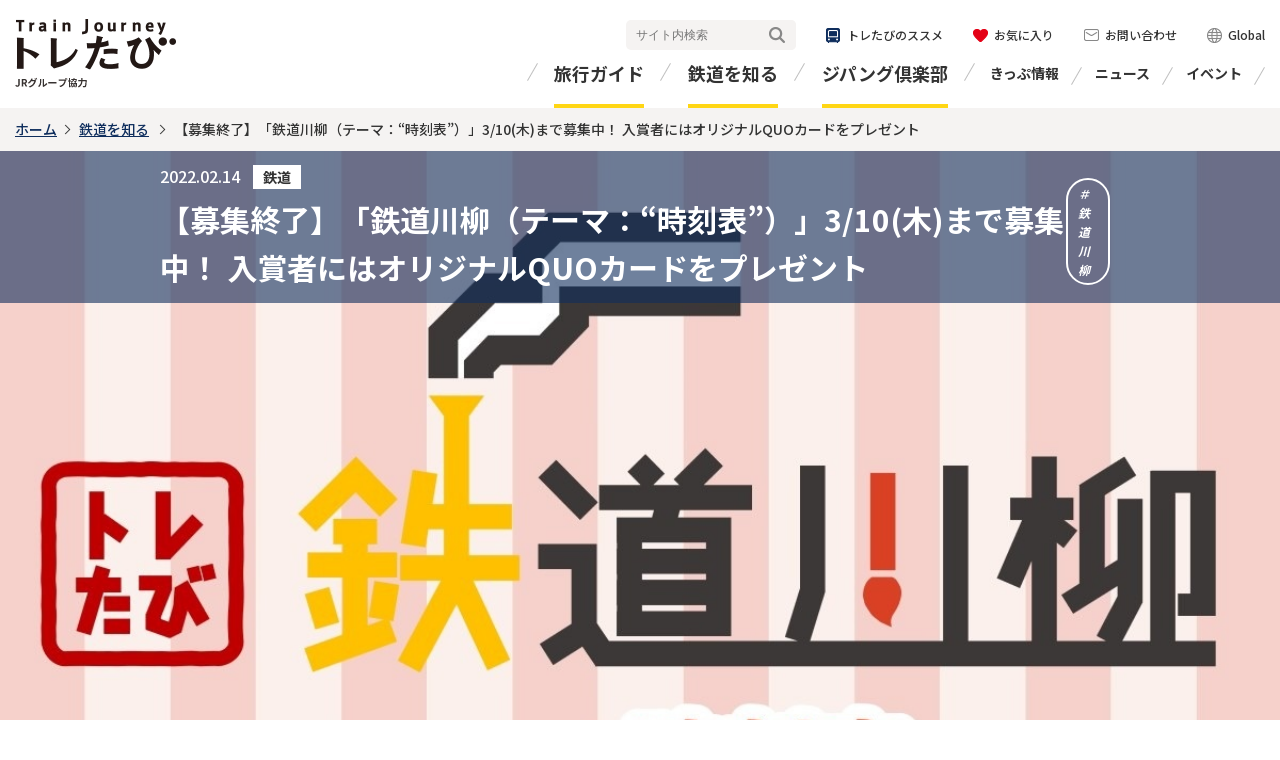

--- FILE ---
content_type: text/html; charset=UTF-8
request_url: https://www.toretabi.jp/railway_info/entry-7402.html
body_size: 8268
content:
<!DOCTYPE HTML>
<html lang="ja" class="static">
<head>

<meta charset="UTF-8">
<meta http-equiv="X-UA-Compatible" content="IE=edge">
<meta name="viewport" content="width=device-width,initial-scale=1">
<meta name="format-detection" content="telephone=no,email=no,address=no">
<!-- Google Tag Manager -->
<script>
  (function(i,s,o,g,r,a,m){i['GoogleAnalyticsObject']=r;i[r]=i[r]||function(){
  (i[r].q=i[r].q||[]).push(arguments)},i[r].l=1*new Date();a=s.createElement(o),
  m=s.getElementsByTagName(o)[0];a.async=1;a.src=g;m.parentNode.insertBefore(a,m)
  })(window,document,'script','//www.google-analytics.com/analytics.js','ga');

  ga('create', 'UA-5940748-1', 'auto');
  ga('require', 'linkid', 'linkid.js');
  ga('require', 'displayfeatures');
  ga('send', 'pageview');
</script>

<script>(function(w,d,s,l,i){w[l]=w[l]||[];w[l].push({'gtm.start':
new Date().getTime(),event:'gtm.js'});var f=d.getElementsByTagName(s)[0],
j=d.createElement(s),dl=l!='dataLayer'?'&l='+l:'';j.async=true;j.src=
'https://www.googletagmanager.com/gtm.js?id='+i+dl;f.parentNode.insertBefore(j,f);
})(window,document,'script','dataLayer','GTM-KGNSHBG');</script>
<!-- End Google Tag Manager -->

<link rel="stylesheet" href="https://fonts.googleapis.com/css?family=Noto+Sans+JP:400,500,700&amp;subset=japanese">
<link rel="stylesheet" href="https://fonts.googleapis.com/css?family=Josefin+Sans:700i&amp;display=swap">
<link rel="stylesheet" href="/shared/css/frame.css">
<link rel="stylesheet" href="/shared/css/module.css">







<meta property="og:type" content="article">
<meta property="og:url" content="https://www.toretabi.jp/railway_info/entry-7402.html">
<meta property="og:site_name" content="トレたび - 鉄道・旅行情報サイト">
<meta property="og:image" content="https://www.toretabi.jp/media/008/202201/b88db6189792ad28d436c8294f48d242.jpg">
<meta property="fb:app_id" content="699578393901326">
<meta name="twitter:card" content="summary_large_image">


<meta name="description" content="鉄道・旅行の魅力や楽しさをお届けするウェブサイト「トレたび～Train Journey～」のWebサイトです。「【募集終了】「鉄道川柳（テーマ：“時刻表”）」3/10(木)まで募集中！ 入賞者にはオリジナルQUOカードをプレゼント」のページです。">



<meta name="keywords" content="鉄道,川柳,時刻表">



<title>【募集終了】「鉄道川柳（テーマ：“時刻表”）」3/10(木)まで募集中！ 入賞者にはオリジナルQUOカードをプレゼント | トレたび - 鉄道・旅行情報サイト</title>
<meta property="og:title" content="【募集終了】「鉄道川柳（テーマ：“時刻表”）」3/10(木)まで募集中！ 入賞者にはオリジナルQUOカードをプレゼント | トレたび - 鉄道・旅行情報サイト">


<script async src="https://imp-adedge.i-mobile.co.jp/smarttags/29455/www.toretabi.jp/default.js"></script>
<script>
  window.smarttag = window.smarttag || ;
</script>
<meta name="generator" content="a-blog cms" />
</head>
<body>



<!-- Google Tag Manager (noscript) -->
<noscript><iframe src="https://www.googletagmanager.com/ns.html?id=GTM-KGNSHBG"
height="0" width="0" style="display:none;visibility:hidden"></iframe></noscript>
<!-- End Google Tag Manager (noscript) -->

<?php require_once($_SERVER['DOCUMENT_ROOT'] . '/shared/include/tag2.html'); ?>
<header id="header-grid">
<div class="header-cell">
<p class="logo-01"><a href="/" class="acms_no_rewrite"><img src="/shared/images/logo-01.png" alt="トレたび JRグループ協力"></a></p>
<button id="header-btn"><span><span>MENU</span></span></button>
<div class="header-box">
<div id="global-menu">
<ul class="menu-01">
<li><a href="/travel_info/" class="acms_no_rewrite">旅行ガイド</a></li>
<li><a href="/railway_info/" class="acms_no_rewrite">鉄道を知る</a></li>
<li><a href="/zipangclub/" class="acms_no_rewrite">ジパング倶楽部</a></li>
</ul>
<div class="header-inner">
<ul class="menu-02">
<li><a href="/ticket/" class="acms_no_rewrite">きっぷ情報</a></li>
<li><a href="/news/jr/" class="acms_no_rewrite">ニュース</a></li>
<li><a href="/event/" class="acms_no_rewrite">イベント</a></li>
</ul>
<div class="header-utility-01">
<div class="header-search-01">
<form class="fm acms_no_rewrite" action="/site_search/" name="name" method="get">
<input class="q" name="q" type="text" value="" placeholder="サイト内検索">
<button class="send" type="submit">検索</button>
<input class="searchStart" name="start" type="hidden" value="0">
<input class="searchNum" name="num" type="hidden" value="10">
<input type="hidden" name="formToken" value="e6e010de40b7738610295b82417c5ebf9e0a3ea0">
</form>
</div>
<ul class="utility-link">
<li class="recommendation"><a href="/recommendation/" class="acms_no_rewrite"><span>トレたびのススメ</span></a></li>
<li class="favorit"><a href="/favorites/" class="acms_no_rewrite"><span>お気に入り</span></a></li>
<li class="inquiry"><a href="/inquiry/" class="acms_no_rewrite"><span>お問い合わせ</span></a></li>
<li class="global"><a href="https://japanrailandtravel.com/" target="_blank"><span>Global</span></a></li>
</ul>
<div class="list-sns-02">
<ul>
<li class="tw-01"><a href="https://x.com/toretabi_news" target="_blank"><img src="/shared/images/icon-x-01.png" alt="X"></a></li>
<li class="fb-01"><a href="https://www.facebook.com/toretabi/" target="_blank"><img src="/shared/images/icon-fb-01.png" alt="Facebook"></a></li>
<!--<li class="line-01"><a href="dummy"><img src="/shared/images/icon-ln-01.png" alt="LINE"></a></li>
<li class="in-01"><a href="dummy"><img src="/shared/images/icon-in-01.png" alt="Instagram"></a></li>-->
</ul>
</div>
<!-- / .header-utility-01 --></div>
<!-- / .header-inner --></div>
<!-- / #global-menu --></div>

<!-- / .header-box --></div>
<!-- / .header-cell --></div>
<!-- / #header-grid --></header>

<div id="page">

<main class="content-grid frame1" data-id="7402">
<div class="breadcrumb">
<p class="breadcrumb-cell"><a href="https://www.toretabi.jp/">ホーム</a><a href="https://www.toretabi.jp/railway_info/">鉄道を知る</a>
<b>【募集終了】「鉄道川柳（テーマ：“時刻表”）」3/10(木)まで募集中！ 入賞者にはオリジナルQUOカードをプレゼント</b></p>
</div>

<div class="hdg-01">
<div class="inner">
<div class="box">
<h1 class="title-01"><span class="data-01">2022.02.14<span>鉄道</span></span><b>【募集終了】「鉄道川柳（テーマ：“時刻表”）」3/10(木)まで募集中！ 入賞者にはオリジナルQUOカードをプレゼント</b></h1>
<ul class="link-tag-01">

<li><a href="https://www.toretabi.jp/article_search.html/tag/鉄道川柳">鉄道川柳</a></li>

</ul>
<!-- / .box --></div>
<!-- / .inner --></div>
<p class="visual"><img src="/media/008/202201/b88db6189792ad28d436c8294f48d242.jpg" alt=""></p>
<!-- / .hdg-01 --></div>

<div class="content-cell">
<div class="main">

<ul class="list-sns-01 t-right">
<li class="like-01"><button type="button" class="js-like-01"><span>お気に入りに追加</span></button></li>
<li class="tw-01"><a href="https://x.com/share?ref_src=twsrc%5Etfw" class="twitter-share-button" data-show-count="false">ツイート</a></li>
<li class="fb-01"><div class="fb-share-button" data-layout="button" data-size="small"><a target="_blank" href="https://www.facebook.com/sharer/sharer.php" class="fb-xfbml-parse-ignore">シェア</a></div></li>
<li class="line-01"><div class="line-it-button" data-lang="ja" data-type="share-a" data-ver="3" data-color="default" data-size="small" data-count="false"></div></li>
<li class="hatena-01"><a href="https://b.hatena.ne.jp/entry/" class="hatena-bookmark-button" data-hatena-bookmark-layout="basic-label" data-hatena-bookmark-lang="ja" title="このエントリーをはてなブックマークに追加"><img src="https://b.st-hatena.com/images/v4/public/entry-button/button-only@2x.png" alt="このエントリーをはてなブックマークに追加" width="20" height="20"></a></li>
<li class="pic-01"><a data-pin-do="buttonBookmark" href="https://www.pinterest.com/pin/create/button/"></a></li>
</ul>



  
  

































<!-- 帯見出し -->
<div class="box-01">
<div class="inner">
<h2 class="title-01"><span>鉄道にまつわる川柳、ご応募ください！</span></h2>
<p>旅行先で、出張先で、または毎日の通勤、通学の中で&hellip;&hellip;。私たちの生活に密着した鉄道は、発見や感動の宝庫です。<br />
トレたびでは、そんな心の動きをとらえて五・七・五に落とし込んだ「鉄道川柳」を大募集！<br />
毎月設定するテーマにのっとって作品をお送りください。</p>

<p>今回入賞された方には、<b>オリジナルQUOカード</b>をプレゼント！<br />
ご応募をお待ちしています！</p>

</div>
<!-- / .box-01 --></div>








































<!-- テキスト -->

<h2 class="hdg-03" >今月のテーマ</h2>






































































<hr class="clearHidden">






































<div class="lyt-01 col1">
<p class="col"><img src="/media/008/202201/54b5eddb072c6729a2cefffa67401ba7.jpg" alt="「時刻表」イメージ画像">

</p>
<!-- / .lyt-01 --></div>






























<!-- テキスト -->

<p>「時刻表」と言っても、駅に設置されているもの・本・アプリと、いろいろな種類がありますよね。<br />
その使い方も、使う人や目的によって千差万別です！<br />
ホームで列車を待つ時はボーっと眺め、旅程を組む時はジーっとにらめっこ。<br />
<br />
日常に溶け込みすぎて当たり前の存在になっていますが、改めて考えてみると、ないと困るありがたい存在。<br />
そんな「時刻表」にまつわる思い出やエピソードを五・七・五に乗せてご応募ください。</p>







































































<!-- テキスト -->

<h2 class="hdg-03" >賞品</h2>







































































<!-- テキスト -->

<h3 class="hdg-04" >オリジナルQUOカード（1000円相当）　3名様</h3>






































































<hr class="clearHidden">














































<div class="lyt-02 left">
<div class="img">
<p><img src="/media/008/202111/b30a92f2b3a3958de54d5e875407a106.png" alt="">

</p>
<!-- / .img --></div>
<div class="txt">
<p>上位3名の入賞者には、上位3名の入賞者には、交通新聞社オリジナルQUOカード（1000円相当）をプレゼント。</p>

<p>可愛らしいお花柄です。</p>

<!-- / .txt --></div>
<!-- / .lyt-02 --></div>






















<!-- テキスト -->

<h2 class="hdg-03" id="terms">応募要項</h2>







































































<!-- テキスト -->

<p>■応募期間：2022年2月14日（月）～2022年3月10日（木）<br />
■応募方法：専用応募フォームに必要事項を記入のうえ、ご応募ください。<br />
■おひとりさま何句でもご応募いただけます（応募フォーム1回ごとにご応募いただけるのは7句まで）。<br />
■発表：「トレたび」サイト上にて（2022年4月上旬予定）</p>







































































<!-- テキスト -->

<h3 class="hdg-04" >応募規約</h3>







































































<!-- テキスト -->

<p><p style="font-size: 10.5pt;">作品は自作未発表で、かつ応募者が一切の著作権を有しているオリジナル作品に限ります。第三者の権利（著作権、肖像権など）を侵害する作品は応募できません。<br />
応募作品の著作権は、応募者に帰属するものとします。<br />
入選者は主催者に対し、主催者が管理するウェブサイト、展示会、印刷物、宣伝広告物等において、入選作品を公表、表示、複製、展示、公衆送信（送信可能化を含みます）、頒布等し、かつ、それらの全部または一部を第三者に再許諾することができる無償の非独占的権利を承諾するものとします。<br />
入選者は、主催者および主催者から許諾を受けた第三者に対し、著作者人格権を行使しないものとします。<br />
入選者は、受賞の権利を他人に譲渡、並びに換金することはできません。<br />
入選者には受賞の旨をご連絡いたします。なお、ご連絡が取れない場合は、入選を無効とさせていただきます。<br />
入賞決定後でも応募作品が他のコンテスト等に応募（類似作品含む）していること、または過去に他のコンテストに入選していることが判明した場合は入賞を取り消し、賞品等をご返却いただきます。この場合の費用は、すべて応募者の負担となります。<br />
ご応募時の記載内容に不備がある場合、審査の対象外となる場合がありますのでご注意ください。<br />
応募者は、応募した時点で本募集要項に記載されている諸条件に同意したものとみなします。<br />
個人情報については、応募作品の特定、応募者へのご連絡、入選者の発表（氏名またはペンネーム、住所（市区町村まで））、賞品の発送等コンテストの運営に必要な範囲内で使用します。<br />
個人を特定することができないよう統計的に加工・分析した上で、サービスの向上等のため利用する場合があります。<br />
個人情報は、法令等の規定に基づき要求された場合等、正当な事由がある場合を除き、第三者への開示、譲渡および貸与することは一切ありません。<br />
主催者（株式会社交通新聞社）は個人情報について、必要かつ適切な保護措置をとり、漏洩、改ざん、紛失等がないように厳重な管理に務めます。<br />
その他、個人情報の取り扱いについては、『トレたび』<a href="https://www.toretabi.jp/privacy/" target="_blank" rel="noopener noreferrer">プライバシーポリシー</a>をご参照ください。</p><p></p></p>






































































<hr class="clearHidden">
















































<p class="btn-01"><a href="https://form.run/@kotsu-1643248809" target="_blank"><span>応募はこちらから</span></a></p>




















<!-- テキスト -->

<ul class="note-01"><li><span>※</span>お問い合わせは、<a href="https://www.toretabi.jp/inquiry/" target="_blank" rel="noopener noreferrer">お問合せフォーム</a>からお願いいたします。</li>
<li><span>※</span>お電話でのお問合せ、受付はいたしかねますのでご了承ください。</li>
<li><span>※</span>審査選考に関するお問合せやご要望には応じかねます。</li></ul>






































































  


<div class="box-utility-01">
<ul class="link-tag-01">

<li><a href="https://www.toretabi.jp/article_search.html/tag/鉄道川柳">鉄道川柳</a></li>

</ul>
<ul class="list-sns-01">
<li class="like-01"><button type="button" class="js-like-01"><span>お気に入りに追加</span></button></li>
<li class="tw-01"><a href="https://x.com/share?ref_src=twsrc%5Etfw" class="twitter-share-button" data-show-count="false">ツイート</a></li>
<li class="fb-01"><div class="fb-share-button" data-layout="button" data-size="small"><a target="_blank" href="https://www.facebook.com/sharer/sharer.php" class="fb-xfbml-parse-ignore">シェア</a></div></li>
<li class="line-01"><div class="line-it-button" data-lang="ja" data-type="share-a" data-ver="3" data-color="default" data-size="small" data-count="false"></div></li>
<li class="hatena-01"><a href="https://b.hatena.ne.jp/entry/" class="hatena-bookmark-button" data-hatena-bookmark-layout="basic-label" data-hatena-bookmark-lang="ja" title="このエントリーをはてなブックマークに追加"><img src="https://b.st-hatena.com/images/v4/public/entry-button/button-only@2x.png" alt="このエントリーをはてなブックマークに追加" width="20" height="20"></a></li>
<li class="pic-01"><a data-pin-do="buttonBookmark" href="https://www.pinterest.com/pin/create/button/"></a></li>
</ul>

<!-- / .box-utility-01 --></div>

<dl class="list-sns-02">
<dt>トレたび公式SNS</dt>
<dd><ul>
<li class="tw-01"><a href="https://x.com/toretabi_news" target="_blank"><img src="/shared/images/icon-x-01.png" alt="X"></a></li>
<li class="fb-01"><a href="https://www.facebook.com/toretabi/" target="_blank"><img src="/shared/images/icon-fb-01.png" alt="Facebook"></a></li>
<li class="in-01"><a href="https://www.instagram.com/trainjourney_fun/?locale=ja_JP" target="_blank"><img src="/shared/images/icon-in-01.png" alt="Instagram"></a></li>
<!--<li class="line-01"><a href="dummy"><img src="/shared/images/icon-ln-01.png" alt="LINE"></a></li>-->
</ul></dd>
</dl>


<!-- / .main --></div>
<!-- / .content-cell --></div>






<aside class="reccomend-cell-01">
<div class="inner">
<h2 class="hdg-02"><span>関連する記事</span></h2>
<ul class="nav-index-01 col4">

<li data-id="22212">
<div class="item">
<a href="https://www.toretabi.jp/railway_info/entry-22212.html">

<div class="img">
<p><img src="/media/008/202508/2a6cb7e9e6d31574507ed7a3f8a3c9f7.jpg" alt=""></p>
</div>
<p class="txt-01"><b>【まるせん×トレたび】「鉄道旅」をテーマにした川柳コンテスト、結果発表！！優秀賞は旅の情景が目に浮かぶ一句</b></p>
</a>
<button type="button" class="btn-like-01 js-like-01"><span><span>お気に入りに登録する</span></span></button>
<ul class="link-tag-01">

<li><a href="https://www.toretabi.jp/article_search.html/tag/鉄道川柳">鉄道川柳</a></li>

</ul>
</div>
</li>

<li data-id="8309">
<div class="item">
<a href="https://www.toretabi.jp/railway_info/entry-8309.html">

<div class="img">
<p><img src="/media/008/202204/9e01adc05888a820c9e4d880e4b668ce.jpg" alt=""></p>
</div>
<p class="txt-01"><b>【鉄道川柳】大賞作品は、新生活への期待に心も列車も……♪　3月のテーマ「鉄道と出会い・別れ」結果発表</b></p>
</a>
<button type="button" class="btn-like-01 js-like-01"><span><span>お気に入りに登録する</span></span></button>
<ul class="link-tag-01">

<li><a href="https://www.toretabi.jp/article_search.html/tag/鉄道川柳">鉄道川柳</a></li>

</ul>
</div>
</li>

<li data-id="8051">
<div class="item">
<a href="https://www.toretabi.jp/railway_info/entry-8051.html">

<div class="img">
<p><img src="/media/008/202203/50bbd47cc7888b5a92f9728341016843.jpg" alt=""></p>
</div>
<p class="txt-01"><b>【鉄道川柳】大賞作品は、仲良し夫婦かと思いきや……？　2月のテーマ「時刻表」結果発表</b></p>
</a>
<button type="button" class="btn-like-01 js-like-01"><span><span>お気に入りに登録する</span></span></button>
<ul class="link-tag-01">

<li><a href="https://www.toretabi.jp/article_search.html/tag/鉄道川柳">鉄道川柳</a></li>

</ul>
</div>
</li>

<li data-id="7800">
<div class="item">
<a href="https://www.toretabi.jp/railway_info/entry-7800.html">

<div class="img">
<p><img src="/media/008/202202/a060d5bd7ae1784be4d75166b42aa4de.jpg" alt=""></p>
</div>
<p class="txt-01"><b>【募集終了】「鉄道川柳（テーマ：“鉄道と出会い・別れ”）」4/10(日)まで募集中！ 入賞者にはオリジナルQUOカードをプレゼント</b></p>
</a>
<button type="button" class="btn-like-01 js-like-01"><span><span>お気に入りに登録する</span></span></button>
<ul class="link-tag-01">

<li><a href="https://www.toretabi.jp/article_search.html/tag/鉄道川柳">鉄道川柳</a></li>

</ul>
</div>
</li>

<!-- / .nav-index-01 --></ul>
<!-- / .inner --></div>
<!-- / .reccomend-cell-01 --></aside>











<aside class="reccomend-cell-01">
<div class="inner">
<h2 class="hdg-02"><span>ピックアップ</span></h2>
<ul class="nav-index-03 col3">

<li>
<div class="item">

<a href="https://www.toretabi.jp/collet/entry-8510.html" >

<div class="img">
<p><img src="/media/014/202205/87055e5d50ed06499f6d42b08388d253.jpg" alt=""></p>
</div>
<p class="txt-01"><b>日本全国のエリア別JR列車一覧！ 外観・座席・サービスをくわしく紹介</b>



</p>
</a>
</div>
</li>

<li>
<div class="item">

<a href="https://www.toretabi.jp/railway_info/entry-7625.html" >

<div class="img">
<p><img src="/media/008/202106/ebb9b25afedf3d7fa1258354d879119e.jpg" alt=""></p>
</div>
<p class="txt-01"><b>新幹線って何種類ある？全国を走る全10路線一覧と列車の違いを紹介</b>



</p>
</a>
</div>
</li>

<li>
<div class="item">

<a href="https://www.toretabi.jp/travel_info/18kippu.html" >

<div class="img">
<p><img src="/media/007/202005/554edb96fe1b79b152f340c299e0cd83.jpg" alt=""></p>
</div>
<p class="txt-01"><b>【青春18きっぷの旅】何歳でもOK！きっぷの買い方・使い方ガイドから、モデルコースの紹介も（2025～26年冬最新情報）</b>



</p>
</a>
</div>
</li>

<!-- / .nav-index-01 --></ul>
<!-- / .inner --></div>
<!-- / .reccomend-cell-01 --></aside>




<!-- / .content-grid --></main>

<!-- / #page --></div>
<footer id="footer-grid">
<div class="footer-cell">
<div class="footer-sns">
<ul class="list-sns-01">
<li>SHARE</li>
<li class="tw-01"><a href="https://x.com/share?ref_src=twsrc%5Etfw" class="twitter-share-button" data-show-count="false">ツイート</a></li>
<li class="fb-01"><div class="fb-share-button" data-layout="button" data-size="small"><a target="_blank" href="https://www.facebook.com/sharer/sharer.php" class="fb-xfbml-parse-ignore">シェア</a></div></li>
<li class="line-01"><div class="line-it-button" data-lang="ja" data-type="share-a" data-ver="3" data-color="default" data-size="small" data-count="false"></div></li>
<li class="hatena-01"><a href="https://b.hatena.ne.jp/entry/" class="hatena-bookmark-button" data-hatena-bookmark-layout="basic-label" data-hatena-bookmark-lang="ja" title="このエントリーをはてなブックマークに追加"><img src="https://b.st-hatena.com/images/v4/public/entry-button/button-only@2x.png" alt="このエントリーをはてなブックマークに追加" width="20" height="20"></a></li>
<li class="pic-01"><a data-pin-do="buttonBookmark" href="https://www.pinterest.com/pin/create/button/"></a></li>
</ul>
<dl class="list-sns-02 flex">
<dt>FOLLOW US</dt>
<dd><ul>
<li class="tw-01"><a href="https://x.com/toretabi_news" target="_blank"><img src="/shared/images/icon-x-01.png" alt="X"></a></li>
<li class="fb-01"><a href="https://www.facebook.com/toretabi/" target="_blank"><img src="/shared/images/icon-fb-01.png" alt="Facebook"></a></li>
<li class="in-01"><a href="https://www.instagram.com/trainjourney_fun/?locale=ja_JP" target="_blank"><img src="/shared/images/icon-in-01.png" alt="Instagram"></a></li>
<!--<li class="line-01"><a href="dummy"><img src="/shared/images/icon-ln-01.png" alt="LINE"></a></li>-->
</ul></dd>
</dl>
<!-- / .link-sns-01 --></div>
<p id="pagetop"><a href="#top" id="topscroll"><span>ページ上部へ戻る</span></a></p>
<!-- / .footer-cell --></div>
<div class="footer-utility-01">
<div class="footer-cell">
<ul class="sitemap-01">
<li><a href="/docs/" class="acms_no_rewrite">トレたびについて</a></li>
<li><a href="/privacy/" class="acms_no_rewrite">プライバシーポリシー</a></li>
<li><a href="/sitemap/" class="acms_no_rewrite">サイトマップ</a></li>
<li><a href="https://www.kotsu.co.jp/service/business/web_toretabi/" target="_blank">広告掲載について<img src="/shared/images/icon-link-02.png" alt="新規ウィンドウを開く" class="link-icon-01"></a></li>
</ul>
<p class="copy"><small>当ホームページに掲載されている全ての文章、<br>写真、イラスト等の無断複製・転載を禁じます。
<span>Copyright &copy; 交通新聞社 all rights reserved.</span></small></p>
</div>
<!-- / .footer-utility-01 --></div>
<!-- / #footer-grid --></footer>
<script src="/shared/js/menu.min.js"></script>
<script src="/shared/js/jquery-3.4.1.min.js"></script>
<script src="/shared/js/owl.carousel.min.js"></script>
<script src="/shared/js/api.min.js"></script>
<script src="/shared/js/run.min.js"></script>
<script src="https://connect.facebook.net/ja_JP/sdk.js#xfbml=1&version=v5.0" async defer crossorigin="anonymous"></script>
<div id="fb-root"></div>
<script src="https://platform.twitter.com/widgets.js" async></script>
<script src="https://d.line-scdn.net/r/web/social-plugin/js/thirdparty/loader.min.js" async defer></script>
<script src="https://b.st-hatena.com/js/bookmark_button.js" async></script>
<script src="//assets.pinterest.com/js/pinit.js" async defer></script>
<script src="/themes/dev/js/system.js"></script>


<div id='div-gpt-ad-1665644052949-0' data-smarttag-spot='1802307'>
<script>
  smarttag.cmd.push(function() { smarttag.display('div-gpt-ad-1665644052949-0'); });
</script>
</body>
</html>

